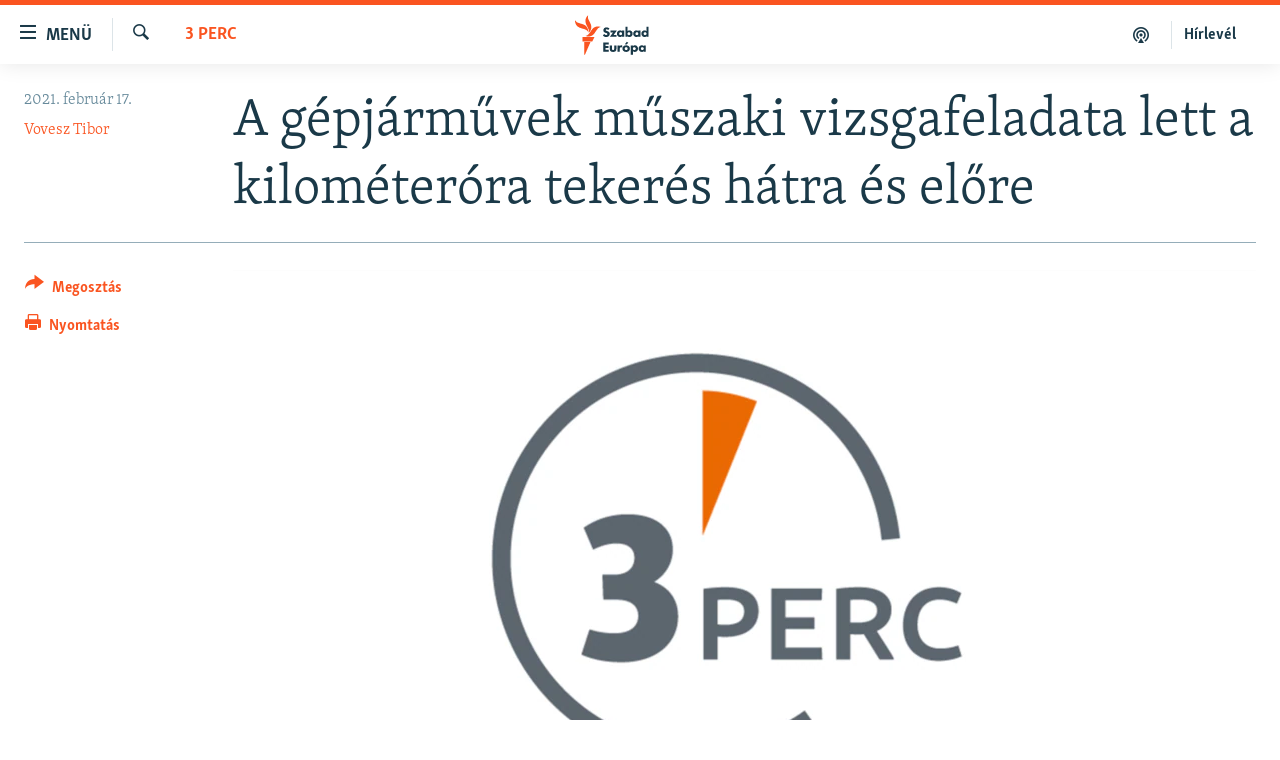

--- FILE ---
content_type: text/html; charset=utf-8
request_url: https://www.szabadeuropa.hu/a/31107305.html
body_size: 15453
content:

<!DOCTYPE html>
<html lang="hu" dir="ltr" class="no-js">
<head>
<link href="/Content/responsive/RFE/hu-HU/RFE-hu-HU.css?&amp;av=0.0.0.0&amp;cb=370" rel="stylesheet"/>
<script src="https://tags.szabadeuropa.hu/rferl-pangea/prod/utag.sync.js"></script> <script type='text/javascript' src='https://www.youtube.com/iframe_api' async></script>
<link rel="manifest" href="/manifest.json">
<script type="text/javascript">
//a general 'js' detection, must be on top level in <head>, due to CSS performance
document.documentElement.className = "js";
var cacheBuster = "370";
var appBaseUrl = "/";
var imgEnhancerBreakpoints = [0, 144, 256, 408, 650, 1023, 1597];
var isLoggingEnabled = false;
var isPreviewPage = false;
var isLivePreviewPage = false;
if (!isPreviewPage) {
window.RFE = window.RFE || {};
window.RFE.cacheEnabledByParam = window.location.href.indexOf('nocache=1') === -1;
const url = new URL(window.location.href);
const params = new URLSearchParams(url.search);
// Remove the 'nocache' parameter
params.delete('nocache');
// Update the URL without the 'nocache' parameter
url.search = params.toString();
window.history.replaceState(null, '', url.toString());
} else {
window.addEventListener('load', function() {
const links = window.document.links;
for (let i = 0; i < links.length; i++) {
links[i].href = '#';
links[i].target = '_self';
}
})
}
var pwaEnabled = false;
var swCacheDisabled;
</script>
<meta charset="utf-8" />
<title>A g&#233;pj&#225;rművek műszaki vizsgafeladata lett a kilom&#233;ter&#243;ra teker&#233;s h&#225;tra &#233;s előre</title>
<meta name="description" content="A legfontosabb h&#237;reink szerda reggel:&#160;kilom&#233;ter&#243;ra teker&#233;s h&#225;tra &#233;s előre, a kartellek okozta vesztes&#233;gre figyelmeztet az EU, „mikor ker&#252;l&#246;k sorra?” – olt&#225;si kalkul&#225;tort fejlesztett egy magyar doktorandusz." />
<meta name="keywords" content="3 perc" />
<meta name="viewport" content="width=device-width, initial-scale=1.0" />
<meta http-equiv="X-UA-Compatible" content="IE=edge" />
<meta name="robots" content="max-image-preview:large">
<link href="https://www.szabadeuropa.hu/a/31107305.html" rel="canonical" />
<meta name="apple-mobile-web-app-title" content="Szabad Eur&#243;pa" />
<meta name="apple-mobile-web-app-status-bar-style" content="black" />
<meta name="apple-itunes-app" content="app-id=1520010071, app-argument=//31107305.ltr" />
<meta content="A gépjárművek műszaki vizsgafeladata lett a kilométeróra tekerés hátra és előre" property="og:title" />
<meta content="A legfontosabb híreink szerda reggel: kilométeróra tekerés hátra és előre, a kartellek okozta veszteségre figyelmeztet az EU, „mikor kerülök sorra?” – oltási kalkulátort fejlesztett egy magyar doktorandusz." property="og:description" />
<meta content="article" property="og:type" />
<meta content="https://www.szabadeuropa.hu/a/31107305.html" property="og:url" />
<meta content="Szabad Európa" property="og:site_name" />
<meta content="https://gdb.rferl.org/c7729bca-adc9-4280-8f48-5519e719901b_w1200_h630.png" property="og:image" />
<meta content="1200" property="og:image:width" />
<meta content="630" property="og:image:height" />
<meta content="568280086670706" property="fb:app_id" />
<meta content="Vovesz Tibor" name="Author" />
<meta content="summary_large_image" name="twitter:card" />
<meta content="@SomeAccount" name="twitter:site" />
<meta content="https://gdb.rferl.org/c7729bca-adc9-4280-8f48-5519e719901b_w1200_h630.png" name="twitter:image" />
<meta content="A gépjárművek műszaki vizsgafeladata lett a kilométeróra tekerés hátra és előre" name="twitter:title" />
<meta content="A legfontosabb híreink szerda reggel: kilométeróra tekerés hátra és előre, a kartellek okozta veszteségre figyelmeztet az EU, „mikor kerülök sorra?” – oltási kalkulátort fejlesztett egy magyar doktorandusz." name="twitter:description" />
<link rel="amphtml" href="https://www.szabadeuropa.hu/amp/31107305.html" />
<script type="application/ld+json">{"articleSection":"3 perc","isAccessibleForFree":true,"headline":"A gépjárművek műszaki vizsgafeladata lett a kilométeróra tekerés hátra és előre","inLanguage":"hu-HU","keywords":"3 perc","author":{"@type":"Person","url":"https://www.szabadeuropa.hu/author/vovesz-tibor/oovuqt","description":"Vovesz Tibor igazgató, a Szabad Európa budapesti irodájának vezetője. Több mint két évtizede dolgozik magyar és nemzetközi szerkesztőségekben, kereskedelmi és közszolgálati médiumokban. Egyebek mellett a Danubius Rádió, a Magyar Rádió és az Euronews munkatársa is volt.","image":{"@type":"ImageObject","url":"https://gdb.rferl.org/fc1ba05c-ea38-46c6-91f9-375c59e408bd.jpg"},"name":"Vovesz Tibor"},"datePublished":"2021-02-17 09:16:13Z","dateModified":"2021-02-17 09:21:19Z","publisher":{"logo":{"width":512,"height":220,"@type":"ImageObject","url":"https://www.szabadeuropa.hu/Content/responsive/RFE/hu-HU/img/logo.png"},"@type":"NewsMediaOrganization","url":"https://www.szabadeuropa.hu","sameAs":["https://www.youtube.com/channel/UC4Ww_E7ZzGu0-ViqB1THVAw","https://www.facebook.com/szabadeuropahu","https://www.instagram.com/szabadeuropa"],"name":"Szabad Európa","alternateName":"Szabad Európa"},"@context":"https://schema.org","@type":"NewsArticle","mainEntityOfPage":"https://www.szabadeuropa.hu/a/31107305.html","url":"https://www.szabadeuropa.hu/a/31107305.html","description":"A legfontosabb híreink szerda reggel: kilométeróra tekerés hátra és előre, a kartellek okozta veszteségre figyelmeztet az EU, „mikor kerülök sorra?” – oltási kalkulátort fejlesztett egy magyar doktorandusz.","image":{"width":1080,"height":608,"@type":"ImageObject","url":"https://gdb.rferl.org/c7729bca-adc9-4280-8f48-5519e719901b_w1080_h608.png"},"name":"A gépjárművek műszaki vizsgafeladata lett a kilométeróra tekerés hátra és előre"}</script>
<script src="/Scripts/responsive/infographics.b?v=dVbZ-Cza7s4UoO3BqYSZdbxQZVF4BOLP5EfYDs4kqEo1&amp;av=0.0.0.0&amp;cb=370"></script>
<script src="/Scripts/responsive/loader.b?v=Q26XNwrL6vJYKjqFQRDnx01Lk2pi1mRsuLEaVKMsvpA1&amp;av=0.0.0.0&amp;cb=370"></script>
<link rel="icon" type="image/svg+xml" href="/Content/responsive/RFE/img/webApp/favicon.svg" />
<link rel="alternate icon" href="/Content/responsive/RFE/img/webApp/favicon.ico" />
<link rel="mask-icon" color="#ea6903" href="/Content/responsive/RFE/img/webApp/favicon_safari.svg" />
<link rel="apple-touch-icon" sizes="152x152" href="/Content/responsive/RFE/img/webApp/ico-152x152.png" />
<link rel="apple-touch-icon" sizes="144x144" href="/Content/responsive/RFE/img/webApp/ico-144x144.png" />
<link rel="apple-touch-icon" sizes="114x114" href="/Content/responsive/RFE/img/webApp/ico-114x114.png" />
<link rel="apple-touch-icon" sizes="72x72" href="/Content/responsive/RFE/img/webApp/ico-72x72.png" />
<link rel="apple-touch-icon-precomposed" href="/Content/responsive/RFE/img/webApp/ico-57x57.png" />
<link rel="icon" sizes="192x192" href="/Content/responsive/RFE/img/webApp/ico-192x192.png" />
<link rel="icon" sizes="128x128" href="/Content/responsive/RFE/img/webApp/ico-128x128.png" />
<meta name="msapplication-TileColor" content="#ffffff" />
<meta name="msapplication-TileImage" content="/Content/responsive/RFE/img/webApp/ico-144x144.png" />
<link rel="preload" href="/Content/responsive/fonts/Skolar-Lt_LatnCyrl_v2.4.woff" type="font/woff" as="font" crossorigin="anonymous" />
<link rel="alternate" type="application/rss+xml" title="RFE/RL - Top Stories [RSS]" href="/api/" />
<link rel="sitemap" type="application/rss+xml" href="/sitemap.xml" />
</head>
<body class=" nav-no-loaded cc_theme pg-article print-lay-article js-category-to-nav nojs-images ">
<script type="text/javascript" >
var analyticsData = {url:"https://www.szabadeuropa.hu/a/31107305.html",property_id:"499",article_uid:"31107305",page_title:"A gépjárművek műszaki vizsgafeladata lett a kilométeróra tekerés hátra és előre",page_type:"article",content_type:"article",subcontent_type:"article",last_modified:"2021-02-17 09:21:19Z",pub_datetime:"2021-02-17 09:16:13Z",pub_year:"2021",pub_month:"02",pub_day:"17",pub_hour:"09",pub_weekday:"Wednesday",section:"3 perc",english_section:"three-minutes-newsletter",byline:"Vovesz Tibor",categories:"three-minutes-newsletter",domain:"www.szabadeuropa.hu",language:"Hungarian",language_service:"RFERL Hungarian",platform:"web",copied:"no",copied_article:"",copied_title:"",runs_js:"Yes",cms_release:"8.44.0.0.370",enviro_type:"prod",slug:"",entity:"RFE",short_language_service:"HU",platform_short:"W",page_name:"A gépjárművek műszaki vizsgafeladata lett a kilométeróra tekerés hátra és előre"};
</script>
<noscript><iframe src="https://www.googletagmanager.com/ns.html?id=GTM-WXZBPZ" height="0" width="0" style="display:none;visibility:hidden"></iframe></noscript><script type="text/javascript" data-cookiecategory="analytics">
var gtmEventObject = Object.assign({}, analyticsData, {event: 'page_meta_ready'});window.dataLayer = window.dataLayer || [];window.dataLayer.push(gtmEventObject);
if (top.location === self.location) { //if not inside of an IFrame
var renderGtm = "true";
if (renderGtm === "true") {
(function(w,d,s,l,i){w[l]=w[l]||[];w[l].push({'gtm.start':new Date().getTime(),event:'gtm.js'});var f=d.getElementsByTagName(s)[0],j=d.createElement(s),dl=l!='dataLayer'?'&l='+l:'';j.async=true;j.src='//www.googletagmanager.com/gtm.js?id='+i+dl;f.parentNode.insertBefore(j,f);})(window,document,'script','dataLayer','GTM-WXZBPZ');
}
}
</script>
<!--Analytics tag js version start-->
<script type="text/javascript" data-cookiecategory="analytics">
var utag_data = Object.assign({}, analyticsData, {});
if(typeof(TealiumTagFrom)==='function' && typeof(TealiumTagSearchKeyword)==='function') {
var utag_from=TealiumTagFrom();var utag_searchKeyword=TealiumTagSearchKeyword();
if(utag_searchKeyword!=null && utag_searchKeyword!=='' && utag_data["search_keyword"]==null) utag_data["search_keyword"]=utag_searchKeyword;if(utag_from!=null && utag_from!=='') utag_data["from"]=TealiumTagFrom();}
if(window.top!== window.self&&utag_data.page_type==="snippet"){utag_data.page_type = 'iframe';}
try{if(window.top!==window.self&&window.self.location.hostname===window.top.location.hostname){utag_data.platform = 'self-embed';utag_data.platform_short = 'se';}}catch(e){if(window.top!==window.self&&window.self.location.search.includes("platformType=self-embed")){utag_data.platform = 'cross-promo';utag_data.platform_short = 'cp';}}
(function(a,b,c,d){ a="https://tags.szabadeuropa.hu/rferl-pangea/prod/utag.js"; b=document;c="script";d=b.createElement(c);d.src=a;d.type="text/java"+c;d.async=true; a=b.getElementsByTagName(c)[0];a.parentNode.insertBefore(d,a); })();
</script>
<!--Analytics tag js version end-->
<!-- Analytics tag management NoScript -->
<noscript>
<img style="position: absolute; border: none;" src="https://ssc.szabadeuropa.hu/b/ss/bbgprod,bbgentityrferl/1/G.4--NS/1801244156?pageName=rfe%3ahu%3aw%3aarticle%3aa%20g%c3%a9pj%c3%a1rm%c5%b1vek%20m%c5%b1szaki%20vizsgafeladata%20lett%20a%20kilom%c3%a9ter%c3%b3ra%20teker%c3%a9s%20h%c3%a1tra%20%c3%a9s%20el%c5%91re&amp;c6=a%20g%c3%a9pj%c3%a1rm%c5%b1vek%20m%c5%b1szaki%20vizsgafeladata%20lett%20a%20kilom%c3%a9ter%c3%b3ra%20teker%c3%a9s%20h%c3%a1tra%20%c3%a9s%20el%c5%91re&amp;v36=8.44.0.0.370&amp;v6=D=c6&amp;g=https%3a%2f%2fwww.szabadeuropa.hu%2fa%2f31107305.html&amp;c1=D=g&amp;v1=D=g&amp;events=event1,event52&amp;c16=rferl%20hungarian&amp;v16=D=c16&amp;c5=three-minutes-newsletter&amp;v5=D=c5&amp;ch=3%20perc&amp;c15=hungarian&amp;v15=D=c15&amp;c4=article&amp;v4=D=c4&amp;c14=31107305&amp;v14=D=c14&amp;v20=no&amp;c17=web&amp;v17=D=c17&amp;mcorgid=518abc7455e462b97f000101%40adobeorg&amp;server=www.szabadeuropa.hu&amp;pageType=D=c4&amp;ns=bbg&amp;v29=D=server&amp;v25=rfe&amp;v30=499&amp;v105=D=User-Agent " alt="analytics" width="1" height="1" /></noscript>
<!-- End of Analytics tag management NoScript -->
<!--*** Accessibility links - For ScreenReaders only ***-->
<section>
<div class="sr-only">
<h2>Akad&#225;lymentes m&#243;d</h2>
<ul>
<li><a href="#content" data-disable-smooth-scroll="1">Ugr&#225;s a fő oldalra</a></li>
<li><a href="#navigation" data-disable-smooth-scroll="1">Ugr&#225;s a tartalomjegyz&#233;kre</a></li>
<li><a href="#txtHeaderSearch" data-disable-smooth-scroll="1">Ugr&#225;s a keres&#233;sre</a></li>
</ul>
</div>
</section>
<div dir="ltr">
<div id="page">
<aside>
<div class="c-lightbox overlay-modal">
<div class="c-lightbox__intro">
<h2 class="c-lightbox__intro-title"></h2>
<button class="btn btn--rounded c-lightbox__btn c-lightbox__intro-next" title="K&#246;vetkező">
<span class="ico ico--rounded ico-chevron-forward"></span>
<span class="sr-only">K&#246;vetkező</span>
</button>
</div>
<div class="c-lightbox__nav">
<button class="btn btn--rounded c-lightbox__btn c-lightbox__btn--close" title="Bez&#225;r&#225;s">
<span class="ico ico--rounded ico-close"></span>
<span class="sr-only">Bez&#225;r&#225;s</span>
</button>
<button class="btn btn--rounded c-lightbox__btn c-lightbox__btn--prev" title="Előző">
<span class="ico ico--rounded ico-chevron-backward"></span>
<span class="sr-only">Előző</span>
</button>
<button class="btn btn--rounded c-lightbox__btn c-lightbox__btn--next" title="K&#246;vetkező">
<span class="ico ico--rounded ico-chevron-forward"></span>
<span class="sr-only">K&#246;vetkező</span>
</button>
</div>
<div class="c-lightbox__content-wrap">
<figure class="c-lightbox__content">
<span class="c-spinner c-spinner--lightbox">
<img src="/Content/responsive/img/player-spinner.png"
alt="please wait"
title="please wait" />
</span>
<div class="c-lightbox__img">
<div class="thumb">
<img src="" alt="" />
</div>
</div>
<figcaption>
<div class="c-lightbox__info c-lightbox__info--foot">
<span class="c-lightbox__counter"></span>
<span class="caption c-lightbox__caption"></span>
</div>
</figcaption>
</figure>
</div>
<div class="hidden">
<div class="content-advisory__box content-advisory__box--lightbox">
<span class="content-advisory__box-text">A k&#233;p a nyugalom megzavar&#225;s&#225;ra alkalmas.</span>
<button class="btn btn--transparent content-advisory__box-btn m-t-md" value="text" type="button">
<span class="btn__text">
Megn&#233;zem.
</span>
</button>
</div>
</div>
</div>
<div class="print-dialogue">
<div class="container">
<h3 class="print-dialogue__title section-head">Print Options:</h3>
<div class="print-dialogue__opts">
<ul class="print-dialogue__opt-group">
<li class="form__group form__group--checkbox">
<input class="form__check " id="checkboxImages" name="checkboxImages" type="checkbox" checked="checked" />
<label for="checkboxImages" class="form__label m-t-md">Images</label>
</li>
<li class="form__group form__group--checkbox">
<input class="form__check " id="checkboxMultimedia" name="checkboxMultimedia" type="checkbox" checked="checked" />
<label for="checkboxMultimedia" class="form__label m-t-md">Multimedia</label>
</li>
</ul>
<ul class="print-dialogue__opt-group">
<li class="form__group form__group--checkbox">
<input class="form__check " id="checkboxEmbedded" name="checkboxEmbedded" type="checkbox" checked="checked" />
<label for="checkboxEmbedded" class="form__label m-t-md">Embedded Content</label>
</li>
<li class="form__group form__group--checkbox">
<input class="form__check " id="checkboxComments" name="checkboxComments" type="checkbox" />
<label for="checkboxComments" class="form__label m-t-md"> Comments</label>
</li>
</ul>
</div>
<div class="print-dialogue__buttons">
<button class="btn btn--secondary close-button" type="button" title="Megszak&#237;t&#225;s">
<span class="btn__text ">Megszak&#237;t&#225;s</span>
</button>
<button class="btn btn-cust-print m-l-sm" type="button" title="Nyomtat&#225;s">
<span class="btn__text ">Nyomtat&#225;s</span>
</button>
</div>
</div>
</div>
<div class="ctc-message pos-fix">
<div class="ctc-message__inner">A hivatkoz&#225;s a v&#225;g&#243;lapra m&#225;solva</div>
</div>
</aside>
<div class="hdr-20 hdr-20--big">
<div class="hdr-20__inner">
<div class="hdr-20__max pos-rel">
<div class="hdr-20__side hdr-20__side--primary d-flex">
<label data-for="main-menu-ctrl" data-switcher-trigger="true" data-switch-target="main-menu-ctrl" class="burger hdr-trigger pos-rel trans-trigger" data-trans-evt="click" data-trans-id="menu">
<span class="ico ico-close hdr-trigger__ico hdr-trigger__ico--close burger__ico burger__ico--close"></span>
<span class="ico ico-menu hdr-trigger__ico hdr-trigger__ico--open burger__ico burger__ico--open"></span>
<span class="burger__label">Men&#252;</span>
</label>
<div class="menu-pnl pos-fix trans-target" data-switch-target="main-menu-ctrl" data-trans-id="menu">
<div class="menu-pnl__inner">
<nav class="main-nav menu-pnl__item menu-pnl__item--first">
<ul class="main-nav__list accordeon" data-analytics-tales="false" data-promo-name="link" data-location-name="nav,secnav">
<li class="main-nav__item">
<a class="main-nav__item-name main-nav__item-name--link" href="/Napirenden_cikkek" title="Napirenden" data-item-name="top-stories" >Napirenden</a>
</li>
<li class="main-nav__item">
<a class="main-nav__item-name main-nav__item-name--link" href="/Aktualis" title="Aktu&#225;lis" data-item-name="news" >Aktu&#225;lis</a>
</li>
<li class="main-nav__item">
<a class="main-nav__item-name main-nav__item-name--link" href="/z/22211" title="Podcastok" data-item-name="podcasts" >Podcastok</a>
</li>
<li class="main-nav__item">
<a class="main-nav__item-name main-nav__item-name--link" href="/Videok" title="Vide&#243;k" data-item-name="videos" >Vide&#243;k</a>
</li>
<li class="main-nav__item">
<a class="main-nav__item-name main-nav__item-name--link" href="/z/23148" title="Elemző" data-item-name="news-analyses" >Elemző</a>
</li>
<li class="main-nav__item">
<a class="main-nav__item-name main-nav__item-name--link" href="/z/23698" title="NER15" data-item-name="fidesz-on-power-15-years" >NER15</a>
</li>
<li class="main-nav__item">
<a class="main-nav__item-name main-nav__item-name--link" href="/z/22793" title="Szabadon" data-item-name="free-voice-videos" >Szabadon</a>
</li>
<li class="main-nav__item">
<a class="main-nav__item-name main-nav__item-name--link" href="/z/22188" title="T&#225;rsadalom" data-item-name="society" >T&#225;rsadalom</a>
</li>
<li class="main-nav__item">
<a class="main-nav__item-name main-nav__item-name--link" href="/z/22190" title="Demokr&#225;cia" data-item-name="democracy" >Demokr&#225;cia</a>
</li>
<li class="main-nav__item">
<a class="main-nav__item-name main-nav__item-name--link" href="/z/22210" title="A p&#233;nz nyom&#225;ban" data-item-name="economy-and-corruption" >A p&#233;nz nyom&#225;ban</a>
</li>
<li class="main-nav__item">
<a class="main-nav__item-name main-nav__item-name--link" href="/Europai_Unio" title="Eur&#243;pai Uni&#243;" data-item-name="european-union" >Eur&#243;pai Uni&#243;</a>
</li>
<li class="main-nav__item">
<a class="main-nav__item-name main-nav__item-name--link" href="/z/22282" title="Vil&#225;g" data-item-name="worldnews" >Vil&#225;g</a>
</li>
<li class="main-nav__item">
<a class="main-nav__item-name main-nav__item-name--link" href="/z/22236" title="Kl&#237;mav&#225;ltoz&#225;s" data-item-name="climate-change" >Kl&#237;mav&#225;ltoz&#225;s</a>
</li>
<li class="main-nav__item">
<a class="main-nav__item-name main-nav__item-name--link" href="/z/22192" title="A m&#250;lt tanuls&#225;gai" data-item-name="history" >A m&#250;lt tanuls&#225;gai</a>
</li>
</ul>
</nav>
<div class="menu-pnl__item menu-pnl__item--social">
<h5 class="menu-pnl__sub-head">K&#246;vessen minket!</h5>
<a href="https://www.facebook.com/szabadeuropahu" title="K&#246;vessen benn&#252;nket a Facebookon!" data-analytics-text="follow_on_facebook" class="btn btn--rounded btn--social-inverted menu-pnl__btn js-social-btn btn-facebook" target="_blank" rel="noopener">
<span class="ico ico-facebook-alt ico--rounded"></span>
</a>
<a href="https://www.instagram.com/szabadeuropa" title="K&#246;vessen minket az Instagramon" data-analytics-text="follow_on_instagram" class="btn btn--rounded btn--social-inverted menu-pnl__btn js-social-btn btn-instagram" target="_blank" rel="noopener">
<span class="ico ico-instagram ico--rounded"></span>
</a>
<a href="https://www.youtube.com/channel/UC4Ww_E7ZzGu0-ViqB1THVAw" title="K&#246;vessen benn&#252;nket a YouTube-on!" data-analytics-text="follow_on_youtube" class="btn btn--rounded btn--social-inverted menu-pnl__btn js-social-btn btn-youtube" target="_blank" rel="noopener">
<span class="ico ico-youtube ico--rounded"></span>
</a>
</div>
<div class="menu-pnl__item">
<a href="/navigation/allsites" class="menu-pnl__item-link">
<span class="ico ico-languages "></span>
Valamennyi RFE/RL weboldal
</a>
</div>
</div>
</div>
<label data-for="top-search-ctrl" data-switcher-trigger="true" data-switch-target="top-search-ctrl" class="top-srch-trigger hdr-trigger">
<span class="ico ico-close hdr-trigger__ico hdr-trigger__ico--close top-srch-trigger__ico top-srch-trigger__ico--close"></span>
<span class="ico ico-search hdr-trigger__ico hdr-trigger__ico--open top-srch-trigger__ico top-srch-trigger__ico--open"></span>
</label>
<div class="srch-top srch-top--in-header" data-switch-target="top-search-ctrl">
<div class="container">
<form action="/s" class="srch-top__form srch-top__form--in-header" id="form-topSearchHeader" method="get" role="search"><label for="txtHeaderSearch" class="sr-only">Keres&#233;s</label>
<input type="text" id="txtHeaderSearch" name="k" placeholder="Keres&#233;s" accesskey="s" value="" class="srch-top__input analyticstag-event" onkeydown="if (event.keyCode === 13) { FireAnalyticsTagEventOnSearch('search', $dom.get('#txtHeaderSearch')[0].value) }" />
<button title="Keres&#233;s" type="submit" class="btn btn--top-srch analyticstag-event" onclick="FireAnalyticsTagEventOnSearch('search', $dom.get('#txtHeaderSearch')[0].value) ">
<span class="ico ico-search"></span>
</button></form>
</div>
</div>
<a href="/" class="main-logo-link">
<img src="/Content/responsive/RFE/hu-HU/img/logo-compact.svg" class="main-logo main-logo--comp" alt="site logo">
<img src="/Content/responsive/RFE/hu-HU/img/logo.svg" class="main-logo main-logo--big" alt="site logo">
</a>
</div>
<div class="hdr-20__side hdr-20__side--secondary d-flex">
<a href="/Subscribe" title="H&#237;rlev&#233;l" class="hdr-20__secondary-item hdr-20__secondary-item--lang" data-item-name="satellite">
H&#237;rlev&#233;l
</a>
<a href="https://www.szabadeuropa.hu/z/22211" title="Podcastok" class="hdr-20__secondary-item" data-item-name="podcast">
<span class="ico ico-podcast hdr-20__secondary-icon"></span>
</a>
<a href="/s" title="Keres&#233;s" class="hdr-20__secondary-item hdr-20__secondary-item--search" data-item-name="search">
<span class="ico ico-search hdr-20__secondary-icon hdr-20__secondary-icon--search"></span>
</a>
<div class="srch-bottom">
<form action="/s" class="srch-bottom__form d-flex" id="form-bottomSearch" method="get" role="search"><label for="txtSearch" class="sr-only">Keres&#233;s</label>
<input type="search" id="txtSearch" name="k" placeholder="Keres&#233;s" accesskey="s" value="" class="srch-bottom__input analyticstag-event" onkeydown="if (event.keyCode === 13) { FireAnalyticsTagEventOnSearch('search', $dom.get('#txtSearch')[0].value) }" />
<button title="Keres&#233;s" type="submit" class="btn btn--bottom-srch analyticstag-event" onclick="FireAnalyticsTagEventOnSearch('search', $dom.get('#txtSearch')[0].value) ">
<span class="ico ico-search"></span>
</button></form>
</div>
</div>
<img src="/Content/responsive/RFE/hu-HU/img/logo-print.gif" class="logo-print" alt="site logo">
<img src="/Content/responsive/RFE/hu-HU/img/logo-print_color.png" class="logo-print logo-print--color" alt="site logo">
</div>
</div>
</div>
<script>
if (document.body.className.indexOf('pg-home') > -1) {
var nav2In = document.querySelector('.hdr-20__inner');
var nav2Sec = document.querySelector('.hdr-20__side--secondary');
var secStyle = window.getComputedStyle(nav2Sec);
if (nav2In && window.pageYOffset < 150 && secStyle['position'] !== 'fixed') {
nav2In.classList.add('hdr-20__inner--big')
}
}
</script>
<div class="c-hlights c-hlights--breaking c-hlights--no-item" data-hlight-display="mobile,desktop">
<div class="c-hlights__wrap container p-0">
<div class="c-hlights__nav">
<a role="button" href="#" title="Előző">
<span class="ico ico-chevron-backward m-0"></span>
<span class="sr-only">Előző</span>
</a>
<a role="button" href="#" title="K&#246;vetkező">
<span class="ico ico-chevron-forward m-0"></span>
<span class="sr-only">K&#246;vetkező</span>
</a>
</div>
<span class="c-hlights__label">
<span class="">A legfrissebb h&#237;rek</span>
<span class="switcher-trigger">
<label data-for="more-less-1" data-switcher-trigger="true" class="switcher-trigger__label switcher-trigger__label--more p-b-0" title="R&#233;szletek megjelen&#237;t&#233;se">
<span class="ico ico-chevron-down"></span>
</label>
<label data-for="more-less-1" data-switcher-trigger="true" class="switcher-trigger__label switcher-trigger__label--less p-b-0" title="A r&#233;szletek elrejt&#233;se">
<span class="ico ico-chevron-up"></span>
</label>
</span>
</span>
<ul class="c-hlights__items switcher-target" data-switch-target="more-less-1">
</ul>
</div>
</div> <div id="content">
<main class="container">
<div class="hdr-container">
<div class="row">
<div class="col-category col-xs-12 col-md-2 pull-left"> <div class="category js-category">
<a class="" href="/z/22234">3 perc</a> </div>
</div><div class="col-title col-xs-12 col-md-10 pull-right"> <h1 class="title pg-title">
A g&#233;pj&#225;rművek műszaki vizsgafeladata lett a kilom&#233;ter&#243;ra teker&#233;s h&#225;tra &#233;s előre
</h1>
</div><div class="col-publishing-details col-xs-12 col-sm-12 col-md-2 pull-left"> <div class="publishing-details ">
<div class="published">
<span class="date" >
<time pubdate="pubdate" datetime="2021-02-17T10:16:13+01:00">
2021. febru&#225;r 17.
</time>
</span>
</div>
<div class="links">
<ul class="links__list links__list--column">
<li class="links__item">
<a class="links__item-link" href="/author/vovesz-tibor/oovuqt" title="Vovesz Tibor">Vovesz Tibor</a>
</li>
</ul>
</div>
</div>
</div><div class="col-lg-12 separator"> <div class="separator">
<hr class="title-line" />
</div>
</div><div class="col-multimedia col-xs-12 col-md-10 pull-right"> <div class="cover-media">
<figure class="media-image js-media-expand">
<div class="img-wrap">
<div class="thumb thumb16_9">
<img src="https://gdb.rferl.org/c7729bca-adc9-4280-8f48-5519e719901b_w250_r1_s.png" alt="3 Perce Logo - use this for frontpage pls" />
</div>
</div>
<figcaption>
<span class="caption">3 Perce Logo - use this for frontpage pls</span>
</figcaption>
</figure>
</div>
</div><div class="col-xs-12 col-md-2 pull-left article-share pos-rel"> <div class="share--box">
<div class="sticky-share-container" style="display:none">
<div class="container">
<a href="https://www.szabadeuropa.hu" id="logo-sticky-share">&nbsp;</a>
<div class="pg-title pg-title--sticky-share">
A g&#233;pj&#225;rművek műszaki vizsgafeladata lett a kilom&#233;ter&#243;ra teker&#233;s h&#225;tra &#233;s előre
</div>
<div class="sticked-nav-actions">
<!--This part is for sticky navigation display-->
<p class="buttons link-content-sharing p-0 ">
<button class="btn btn--link btn-content-sharing p-t-0 " id="btnContentSharing" value="text" role="Button" type="" title="Tov&#225;bbi megoszt&#225;si lehetős&#233;gek">
<span class="ico ico-share ico--l"></span>
<span class="btn__text ">
Megoszt&#225;s
</span>
</button>
</p>
<aside class="content-sharing js-content-sharing js-content-sharing--apply-sticky content-sharing--sticky"
role="complementary"
data-share-url="https://www.szabadeuropa.hu/a/31107305.html" data-share-title="A g&#233;pj&#225;rművek műszaki vizsgafeladata lett a kilom&#233;ter&#243;ra teker&#233;s h&#225;tra &#233;s előre" data-share-text="A legfontosabb h&#237;reink szerda reggel:&#160;kilom&#233;ter&#243;ra teker&#233;s h&#225;tra &#233;s előre, a kartellek okozta vesztes&#233;gre figyelmeztet az EU, „mikor ker&#252;l&#246;k sorra?” – olt&#225;si kalkul&#225;tort fejlesztett egy magyar doktorandusz.">
<div class="content-sharing__popover">
<h6 class="content-sharing__title">Megoszt&#225;s</h6>
<button href="#close" id="btnCloseSharing" class="btn btn--text-like content-sharing__close-btn">
<span class="ico ico-close ico--l"></span>
</button>
<ul class="content-sharing__list">
<li class="content-sharing__item">
<div class="ctc ">
<input type="text" class="ctc__input" readonly="readonly">
<a href="" js-href="https://www.szabadeuropa.hu/a/31107305.html" class="content-sharing__link ctc__button">
<span class="ico ico-copy-link ico--rounded ico--s"></span>
<span class="content-sharing__link-text">Hivatkoz&#225;s m&#225;sol&#225;sa</span>
</a>
</div>
</li>
<li class="content-sharing__item">
<a href="https://facebook.com/sharer.php?u=https%3a%2f%2fwww.szabadeuropa.hu%2fa%2f31107305.html"
data-analytics-text="share_on_facebook"
title="Facebook" target="_blank"
class="content-sharing__link js-social-btn">
<span class="ico ico-facebook ico--rounded ico--s"></span>
<span class="content-sharing__link-text">Facebook</span>
</a>
</li>
<li class="content-sharing__item">
<a href="https://twitter.com/share?url=https%3a%2f%2fwww.szabadeuropa.hu%2fa%2f31107305.html&amp;text=A+g%c3%a9pj%c3%a1rm%c5%b1vek+m%c5%b1szaki+vizsgafeladata+lett+a+kilom%c3%a9ter%c3%b3ra+teker%c3%a9s+h%c3%a1tra+%c3%a9s+el%c5%91re"
data-analytics-text="share_on_twitter"
title="X (Twitter)" target="_blank"
class="content-sharing__link js-social-btn">
<span class="ico ico-twitter ico--rounded ico--s"></span>
<span class="content-sharing__link-text">X (Twitter)</span>
</a>
</li>
<li class="content-sharing__item">
<a href="https://www.linkedin.com/shareArticle?mini=true&amp;url=https%3a%2f%2fwww.szabadeuropa.hu%2fa%2f31107305.html&amp;title=A g&#233;pj&#225;rművek műszaki vizsgafeladata lett a kilom&#233;ter&#243;ra teker&#233;s h&#225;tra &#233;s előre"
data-analytics-text="share_on_linkedIn"
title="LinkedIn" target="_blank"
class="content-sharing__link js-social-btn">
<span class="ico ico-linkedin ico--rounded ico--s"></span>
<span class="content-sharing__link-text">LinkedIn</span>
</a>
</li>
<li class="content-sharing__item">
<a href="mailto:?body=https%3a%2f%2fwww.szabadeuropa.hu%2fa%2f31107305.html&amp;subject=A g&#233;pj&#225;rművek műszaki vizsgafeladata lett a kilom&#233;ter&#243;ra teker&#233;s h&#225;tra &#233;s előre"
title="Email"
class="content-sharing__link ">
<span class="ico ico-email ico--rounded ico--s"></span>
<span class="content-sharing__link-text">Email</span>
</a>
</li>
</ul>
</div>
</aside>
</div>
</div>
</div>
<div class="links">
<p class="buttons link-content-sharing p-0 ">
<button class="btn btn--link btn-content-sharing p-t-0 " id="btnContentSharing" value="text" role="Button" type="" title="Tov&#225;bbi megoszt&#225;si lehetős&#233;gek">
<span class="ico ico-share ico--l"></span>
<span class="btn__text ">
Megoszt&#225;s
</span>
</button>
</p>
<aside class="content-sharing js-content-sharing " role="complementary"
data-share-url="https://www.szabadeuropa.hu/a/31107305.html" data-share-title="A g&#233;pj&#225;rművek műszaki vizsgafeladata lett a kilom&#233;ter&#243;ra teker&#233;s h&#225;tra &#233;s előre" data-share-text="A legfontosabb h&#237;reink szerda reggel:&#160;kilom&#233;ter&#243;ra teker&#233;s h&#225;tra &#233;s előre, a kartellek okozta vesztes&#233;gre figyelmeztet az EU, „mikor ker&#252;l&#246;k sorra?” – olt&#225;si kalkul&#225;tort fejlesztett egy magyar doktorandusz.">
<div class="content-sharing__popover">
<h6 class="content-sharing__title">Megoszt&#225;s</h6>
<button href="#close" id="btnCloseSharing" class="btn btn--text-like content-sharing__close-btn">
<span class="ico ico-close ico--l"></span>
</button>
<ul class="content-sharing__list">
<li class="content-sharing__item">
<div class="ctc ">
<input type="text" class="ctc__input" readonly="readonly">
<a href="" js-href="https://www.szabadeuropa.hu/a/31107305.html" class="content-sharing__link ctc__button">
<span class="ico ico-copy-link ico--rounded ico--l"></span>
<span class="content-sharing__link-text">Hivatkoz&#225;s m&#225;sol&#225;sa</span>
</a>
</div>
</li>
<li class="content-sharing__item">
<a href="https://facebook.com/sharer.php?u=https%3a%2f%2fwww.szabadeuropa.hu%2fa%2f31107305.html"
data-analytics-text="share_on_facebook"
title="Facebook" target="_blank"
class="content-sharing__link js-social-btn">
<span class="ico ico-facebook ico--rounded ico--l"></span>
<span class="content-sharing__link-text">Facebook</span>
</a>
</li>
<li class="content-sharing__item">
<a href="https://twitter.com/share?url=https%3a%2f%2fwww.szabadeuropa.hu%2fa%2f31107305.html&amp;text=A+g%c3%a9pj%c3%a1rm%c5%b1vek+m%c5%b1szaki+vizsgafeladata+lett+a+kilom%c3%a9ter%c3%b3ra+teker%c3%a9s+h%c3%a1tra+%c3%a9s+el%c5%91re"
data-analytics-text="share_on_twitter"
title="X (Twitter)" target="_blank"
class="content-sharing__link js-social-btn">
<span class="ico ico-twitter ico--rounded ico--l"></span>
<span class="content-sharing__link-text">X (Twitter)</span>
</a>
</li>
<li class="content-sharing__item">
<a href="https://www.linkedin.com/shareArticle?mini=true&amp;url=https%3a%2f%2fwww.szabadeuropa.hu%2fa%2f31107305.html&amp;title=A g&#233;pj&#225;rművek műszaki vizsgafeladata lett a kilom&#233;ter&#243;ra teker&#233;s h&#225;tra &#233;s előre"
data-analytics-text="share_on_linkedIn"
title="LinkedIn" target="_blank"
class="content-sharing__link js-social-btn">
<span class="ico ico-linkedin ico--rounded ico--l"></span>
<span class="content-sharing__link-text">LinkedIn</span>
</a>
</li>
<li class="content-sharing__item">
<a href="mailto:?body=https%3a%2f%2fwww.szabadeuropa.hu%2fa%2f31107305.html&amp;subject=A g&#233;pj&#225;rművek műszaki vizsgafeladata lett a kilom&#233;ter&#243;ra teker&#233;s h&#225;tra &#233;s előre"
title="Email"
class="content-sharing__link ">
<span class="ico ico-email ico--rounded ico--l"></span>
<span class="content-sharing__link-text">Email</span>
</a>
</li>
</ul>
</div>
</aside>
<p class="link-print visible-md visible-lg buttons p-0">
<button class="btn btn--link btn-print p-t-0" onclick="if (typeof FireAnalyticsTagEvent === 'function') {FireAnalyticsTagEvent({ on_page_event: 'print_story' });}return false" title="(CTRL+P)">
<span class="ico ico-print"></span>
<span class="btn__text">Nyomtat&#225;s</span>
</button>
</p>
</div>
</div>
</div>
</div>
</div>
<div class="body-container">
<div class="row">
<div class="col-xs-12 col-sm-12 col-md-10 col-lg-10 pull-right">
<div class="row">
<div class="col-xs-12 col-sm-12 col-md-8 col-lg-8 pull-left bottom-offset content-offset">
<div id="article-content" class="content-floated-wrap fb-quotable">
<div class="wsw">
<p><strong>A legfontosabb híreink szerda reggel: kilométeróra tekerés hátra és előre, a kartellek okozta veszteségre figyelmeztet az EU, „mikor kerülök sorra?” – oltási kalkulátort fejlesztett egy magyar doktorandusz.</strong></p>
<p>„Nem tudjuk levizsgáztatni az autóját, mert nem stimmel a kilométeróra állása” – Péter (nevét megváltoztattuk) nem hitt a fülének, aki 2018-ban vásárolt egy akkor már 14 éves személygépkocsit. Az autót friss műszakival vette meg, de csak később derült ki, hogy <a class="wsw__a" href="https://www.szabadeuropa.hu/a/teljes-a-kaosz-a-visszatekert-kilometeroraju-autok-muszaki-vizsgaztatasa-korul/31104955.html">az előző tulajdonos visszatekerte a kilométerórát</a>. Az ilyen esetben egy 2018-as szabálynak kellene rendet vágnia, de a homályos fogalmazás miatt ahány vizsgaállomás, annyi szokás. Van, akit arra kényszerítettek, hogy tekerje előre az órát.</p>
<p>A közbeszerzések tisztaságára jellemzően az úgynevezett <a class="wsw__a" href="https://www.szabadeuropa.hu/a/kozbeszerzes-kartell-ellenorzes-gvh-hatosag/31105608.html">kartellek jelentik a legnagyobb veszélyt</a>. A gyanús közbeszerzési eljárások ellenőrzése kapcsán a Gazdasági Versenyhivatal a Közbeszerzési Hatóságra mutogat, a Közbeszerzési Hatóság pedig a GVH-ra. Az EU szerint rendszerszintű ellenőrzési problémák vannak nálunk, és ez igen komoly veszteséget jelent.</p>
<h2 class="wsw__h2">A vakcina már megjött Kínából, a papírokra még várni kell</h2>
<p>Nincs meg minden dokumentáció a kínai vakcinához. Az Országos Gyógyszerészeti Intézet már január végén engedélyezte az oltóanyagot, amit <a class="wsw__a" href="https://www.szabadeuropa.hu/a/vakcina-koronavirus-sinopharm-kina/31107086.html">most a Nemzeti Népegészségügyi Központnak kellene bevizsgálnia</a>, de sajtóértesülések szerint nincs meg minden ehhez szükséges irat. Eközben, mint mi is beszámoltunk róla, a tervezettnél korábban, már kedden megérkezett a Sinopharm vakcinájának első nagyobb szállítmánya Budapestre.</p><div data-owner-ct="Article" data-inline="False">
<div class="media-block also-read" >
<a href="/a/orban-viktor-parlament-vakcina-koronavirus-/31103783.html" target="_self" title="Orb&#225;n szerint amivel a Vajdas&#225;gban oltanak, az itthon is j&#243; lesz" class="img-wrap img-wrap--size-3 also-read__img">
<span class="thumb thumb16_9">
<noscript class="nojs-img">
<img src="https://gdb.rferl.org/5e9a83e5-1875-471b-b3cf-1dc1fa3b6669_w100_r1.jpg" alt="Orb&#225;n Viktor minisztereln&#246;k a Gazdas&#225;g &#250;jraind&#237;t&#225;s&#225;r&#243;l c&#237;mmel tartott napirend előtti felsz&#243;lal&#225;s&#225;hoz k&#233;sz&#252;l az Orsz&#225;ggyűl&#233;s idei első &#252;l&#233;s&#233;n 2021. febru&#225;r 15-&#233;n.">
</noscript>
<img data-src="https://gdb.rferl.org/5e9a83e5-1875-471b-b3cf-1dc1fa3b6669_w100_r1.jpg" alt="Orb&#225;n Viktor minisztereln&#246;k a Gazdas&#225;g &#250;jraind&#237;t&#225;s&#225;r&#243;l c&#237;mmel tartott napirend előtti felsz&#243;lal&#225;s&#225;hoz k&#233;sz&#252;l az Orsz&#225;ggyűl&#233;s idei első &#252;l&#233;s&#233;n 2021. febru&#225;r 15-&#233;n." />
</span>
</a>
<div class="media-block__content also-read__body also-read__body--h">
<a href="/a/orban-viktor-parlament-vakcina-koronavirus-/31103783.html" target="_self" title="Orb&#225;n szerint amivel a Vajdas&#225;gban oltanak, az itthon is j&#243; lesz">
<span class="also-read__text--label">
Ehhez kapcsol&#243;d&#243;an:
</span>
<h4 class="media-block__title media-block__title--size-3 also-read__text p-0">
Orb&#225;n szerint amivel a Vajdas&#225;gban oltanak, az itthon is j&#243; lesz
</h4>
</a>
</div>
</div>
</div>
<p>Oltási kalkulátort készített Pál Tibor, a Veronai Egyetem doktorandusza a megismerhető magyar adatok alapján. A program azt mutatja, meg, hogy a jelenlegi hazai oltási sebesség és kormányzati preferencialista mellett <a class="wsw__a" href="https://www.szabadeuropa.hu/a/oltaskalkulator-otlasi-sebesseg/31106126.html">nagyjából ki mikor kerülhet sorra</a>. Az így kapott időpont hitelessége erősen kétséges, hiszen egy matematikai modellt alkalmaz, viszont abban sok a gyakran változó elem. Ezekre is rákérdeztünk a kalkulátor egyik alkotójánál.</p>
<p>Még mindig <a class="wsw__a" href="https://www.szabadeuropa.hu/a/meg-mindig-1500-folott-a-napi-uj-fertozottek-szama-magyarorszagon-/31107184.html">1500 fölött a napi új fertőzöttek száma Magyarországon</a>. Szerda reggelre 1548 újabb magyar állampolgárnál mutatták ki az koronavírus-fertőzést , ezzel 391 170 főre nőtt a hazánkban beazonosított fertőzöttek száma. Az elmúlt egy napban elhunyt 94 beteg, így a járvány eddigi halálos áldozatainak száma mára megközelítette a 14 ezret (13 931 fő).</p><div class="clear"></div>
<div class="wsw__embed">
<figure class="media-gallery-embed overlay-wrap js-media-expand"
data-lbox-gallery="true"
data-lbox-gallery-url="/a/covid-korona-virus-kina/31095851.html">
<a href="https://www.szabadeuropa.hu/a/covid-korona-virus-kina/31095851.html" title="Mit gondolnak az eur&#243;paiak a koronav&#237;rus eredet&#233;ről?" class="img-wrap">
<span class="thumb thumb16_9">
<noscript class="nojs-img">
<img src="https://gdb.rferl.org/55db9207-7d45-4f9a-a86d-78d9d925205b_cx0_cy1_cw0_w250_r1_s.jpg" alt="Mit gondolnak az eur&#243;paiak a koronav&#237;rus eredet&#233;ről?">
</noscript>
<img data-src="https://gdb.rferl.org/55db9207-7d45-4f9a-a86d-78d9d925205b_cx0_cy1_cw0_w250_r1_s.jpg" alt="Mit gondolnak az eur&#243;paiak a koronav&#237;rus eredet&#233;ről?">
</span>
<span class="ico ico-infographic ico--media-type ico--xl"></span>
<span class="ico ico-infographic ico--media-expand ico--rounded"></span>
</a>
<figcaption class="d-flex flex-wrap overlay-content">
<span class="label label--media m-l-sm">Infografika:</span>
<h4 class="title title--media m-l-sm">Mit gondolnak az eur&#243;paiak a koronav&#237;rus eredet&#233;ről?</h4>
</figcaption>
<div class="hidden">
<div data-lbox-gallery-item-src="https://gdb.rferl.org/a3bfa1aa-7457-4582-bc46-8fd9f7742280_w1024_q10_s.jpg"
data-lbox-gallery-item-title="" data-lbox-gallery-item-advisory="false">
</div>
</div>
<div class="c-lightbox__intro-source">
<div class="c-lightbox__intro-content">
<div class="c-lightbox__intro-text">
</div>
<aside class="share js-share--expandable c-lightbox__sharing" role="complementary"
data-share-url="/a/covid-korona-virus-kina/31095851.html" data-share-title="" data-share-text="">
<ul class="share__list">
<li class="share__item">
<div class="ctc ">
<input type="text" class="ctc__input" readonly="readonly">
<a href="" js-href="/a/covid-korona-virus-kina/31095851.html" class="btn bg-transparent ctc__button">
<span class="ico ico-copy-link fs_xl "></span>
</a>
</div>
</li>
<li class="share__item">
<a href="https://facebook.com/sharer.php?u=%2fa%2fcovid-korona-virus-kina%2f31095851.html"
data-analytics-text="share_on_facebook"
title="Facebook" target="_blank"
class="btn bg-transparent js-social-btn">
<span class="ico ico-facebook fs_xl "></span>
</a>
</li>
<li class="share__item">
<a href="https://twitter.com/share?url=%2fa%2fcovid-korona-virus-kina%2f31095851.html&amp;text=Mit+gondolnak+az+eur%c3%b3paiak+a+koronav%c3%adrus+eredet%c3%a9r%c5%91l%3f"
data-analytics-text="share_on_twitter"
title="X (Twitter)" target="_blank"
class="btn bg-transparent js-social-btn">
<span class="ico ico-twitter fs_xl "></span>
</a>
</li>
<li class="share__item">
<a href="https://www.linkedin.com/shareArticle?mini=true&amp;url=%2fa%2fcovid-korona-virus-kina%2f31095851.html&amp;title=Mit gondolnak az eur&#243;paiak a koronav&#237;rus eredet&#233;ről?"
data-analytics-text="share_on_linkedIn"
title="LinkedIn" target="_blank"
class="btn bg-transparent js-social-btn">
<span class="ico ico-linkedin fs_xl "></span>
</a>
</li>
<li class="share__item">
<a href="mailto:?body=%2fa%2fcovid-korona-virus-kina%2f31095851.html&amp;subject=Mit gondolnak az eur&#243;paiak a koronav&#237;rus eredet&#233;ről?"
title="Email"
class="btn bg-transparent ">
<span class="ico ico-email fs_xl "></span>
</a>
</li>
</ul>
</aside>
</div>
</div>
</figure>
</div>
<p>Bíróság vetett véget a holland kijárási tilalomnak. A hágai bíróság <a class="wsw__a" href="https://www.szabadeuropa.hu/a/birosag-vetett-veget-a-holland-kijarasi-tilalomnak/31106025.html">törvénytelennek ítélte az intézkedést</a>, írásos állásfoglalásában a kijárási tilalmat &quot;a szabad mozgás és a magánélet szabadságának messze ható megsértésének&quot; minősítette. Ami közvetve korlátozza a gyülekezéshez és a tüntetéshez való jogot is. A keresetet a Vírusigazság (Viruswaarheid) nevű vírusszkeptikus csoport adta be.</p>
<h2 class="wsw__h2">Meghátrált a lengyel kormány</h2>
<p>A jobboldali lengyel kormány visszavonja és bejelentése szerint <a class="wsw__a" href="https://www.szabadeuropa.hu/a/nem-hiaba-tiltakoztak-a-lengyel-kormany-felulvizsgalja-a-reklamadot/31105957.html">igazságosabbra dolgozza át azt a javaslatát</a>, amely hirdetési adót vetne ki a médiumokra. Pár napja fekete címlappal, egységes szöveggel jelentek meg a lengyel független napilapok, hogy így tiltakozzanak az ellen a kormánytervezet ellen, amely megadóztatná a médiumok és a mozik reklámbevételeit. A kormányt, a média tiltakozása mellett, a koalíciós partner rosszallása és külföldi bírálatok késztették meghátrálásra.</p><div data-owner-ct="Article" data-inline="False">
<div class="media-block also-read" >
<a href="/a/elsotetitessel-tiltakozik-a-fuggetlen-lengyel-media-az-uj-reklamado-ellen/31095955.html" target="_self" title="Els&#246;t&#233;t&#237;t&#233;ssel tiltakozik a f&#252;ggetlen lengyel m&#233;dia az &#250;j rekl&#225;mad&#243; ellen" class="img-wrap img-wrap--size-3 also-read__img">
<span class="thumb thumb16_9">
<noscript class="nojs-img">
<img src="https://gdb.rferl.org/212a6ce2-0283-4364-887c-3afd086fff41_w100_r1.jpg" alt="Fekete c&#237;mlappal &#233;s &quot;M&#233;dia - v&#225;laszt&#225;si lehetős&#233;gek n&#233;lk&#252;l&quot; felirattal jelentek meg a mag&#225;nk&#233;zben l&#233;vő lengyel napilapok a rekl&#225;mad&#243; elleni tiltakoz&#225;sul, 2021. febru&#225;r 10.">
</noscript>
<img data-src="https://gdb.rferl.org/212a6ce2-0283-4364-887c-3afd086fff41_w100_r1.jpg" alt="Fekete c&#237;mlappal &#233;s &quot;M&#233;dia - v&#225;laszt&#225;si lehetős&#233;gek n&#233;lk&#252;l&quot; felirattal jelentek meg a mag&#225;nk&#233;zben l&#233;vő lengyel napilapok a rekl&#225;mad&#243; elleni tiltakoz&#225;sul, 2021. febru&#225;r 10." />
</span>
</a>
<div class="media-block__content also-read__body also-read__body--h">
<a href="/a/elsotetitessel-tiltakozik-a-fuggetlen-lengyel-media-az-uj-reklamado-ellen/31095955.html" target="_self" title="Els&#246;t&#233;t&#237;t&#233;ssel tiltakozik a f&#252;ggetlen lengyel m&#233;dia az &#250;j rekl&#225;mad&#243; ellen">
<span class="also-read__text--label">
Ehhez kapcsol&#243;d&#243;an:
</span>
<h4 class="media-block__title media-block__title--size-3 also-read__text p-0">
Els&#246;t&#233;t&#237;t&#233;ssel tiltakozik a f&#252;ggetlen lengyel m&#233;dia az &#250;j rekl&#225;mad&#243; ellen
</h4>
</a>
</div>
</div>
</div>
<p>Nehéz Ukrajnában lezárni a véres és megosztó közelmúltat. Ezt jelképezi, hogy leállt a Majdan-tüntetések halottai előtt tisztelgő <a class="wsw__a" href="https://www.szabadeuropa.hu/a/euromajdan-igazsagszolgaltat%C3%A1as-vagy-megemlekezes-/31106023.html">múzeum és emlékpark építése</a>. A Janukovics volt elnök elüldözésével zárult tiltakozás hét éve robbant ki, de az ukrán társadalom még mindig nem egységes a megítélésében.</p>
<p>Végül megdöbbentő képgalériánkat ajánlom figyelmébe: több <a class="wsw__a" href="https://www.szabadeuropa.hu/a/fiatalok-a-belarusz-bortonokben/31105523.html">mint 1800 büntetőeljárás indult Belaruszban</a> a tiltakozáshullám résztvevői, köztük több tucat tinédzser ellen az augusztusi elnökválasztás óta eltelt csaknem kilenc hónap alatt. A Szabad Európa orosz szerkesztőségének munkatársai egy emberijogi központ adatai alapján összeállítottak egy tablót 250 tüntető fényképével. Közülük válogattunk ki néhányat olvasóink számára.</p>
<div class="clear"></div>
<div class="wsw__embed">
<div id="quizId31099618" class="quiz quiz--embedded">
<h2>KV&#205;Z: Milyen sz&#237;nű egy sz&#237;nes forradalom? &#201;s mi&#233;rt?</h2>
<div class="quiz__body quiz__body--flex quiz__body--embedded">
<div class="quiz__main-img">
<figure class="media-image js-media-expand">
<div class="img-wrap">
<div class="thumb">
<img src="https://gdb.rferl.org/bd074a4e-5a33-415d-b6ed-6a0c973575cd_w250_r1.jpg" alt="KV&#205;Z: Milyen sz&#237;nű egy sz&#237;nes forradalom? &#201;s mi&#233;rt?" />
</div>
</div>
</figure>
</div>
<div class="quiz__intro m-t-md ta-c">
<h4 class="fs-xl">Ind&#237;tsa el a kv&#237;zt, ha t&#246;bbet akar megtudni</h4>
<div class="buttons" onclick="FireAnalyticsTagEventQuiz('surveyStart', 'KV&#205;Z: Milyen sz&#237;nű egy sz&#237;nes forradalom? &#201;s mi&#233;rt?')">
<a class="btn link-showMore js-btn-quiz-start m-t-lg btn-anim" data-ajax="true" data-ajax-method="GET" data-ajax-mode="replace" data-ajax-update="#quizId31099618" data-ajax-url="/Quiz/Start?id=31099618&amp;page=1&amp;isEmbedded=True" href="/a/31099618/p1.html?isEmbedded=True" title="Kvíz indítása">Kv&#237;z ind&#237;t&#225;sa</a>
</div>
</div>
</div>
</div>
</div>
<p>Nyugodt napot kívánok,</p>
<p>Vovesz Tibor</p>
<h6 class="wsw__h6"> </h6>
<p><strong><em>Ingyenes mobilalkalmazásunkkal bárhol és bármikor elérheti a Szabad Európa weboldalának tartalmát. Töltse le díjnyertes applikációnkat a <a class="wsw__a" href="https://play.google.com/store/apps/details?id=org.rferl.hu" target="_blank">Google Play</a> vagy az <a class="wsw__a" href="https://apps.apple.com/us/app/id1520010071" target="_blank">Apple Store</a> kínálatából!</em></strong></p>
</div>
<ul>
<li>
<div class="c-author c-author--hlight">
<div class="media-block">
<a href="/author/vovesz-tibor/oovuqt" class="img-wrap img-wrap--xs img-wrap--float img-wrap--t-spac">
<div class="thumb thumb1_1 rounded">
<noscript class="nojs-img">
<img src="https://gdb.rferl.org/fc1ba05c-ea38-46c6-91f9-375c59e408bd_cx4_cy0_cw89_w100_r5.jpg" alt="16x9 Image" class="avatar" />
</noscript>
<img alt="16x9 Image" class="avatar" data-src="https://gdb.rferl.org/fc1ba05c-ea38-46c6-91f9-375c59e408bd_cx4_cy0_cw89_w66_r5.jpg" src="" />
</div>
</a>
<div class="c-author__content">
<h4 class="media-block__title media-block__title--author">
<a href="/author/vovesz-tibor/oovuqt">Vovesz Tibor</a>
</h4>
<div class="wsw c-author__wsw">
<p>Vovesz Tibor igazgató, a Szabad Európa budapesti irodájának vezetője. Több mint két évtizede dolgozik magyar és nemzetközi szerkesztőségekben, kereskedelmi és közszolgálati médiumokban. Egyebek mellett a Danubius Rádió, a Magyar Rádió és az Euronews munkatársa is volt.&nbsp;</p>
</div>
<div class="c-author__email">
<a href="mailto:voveszt@rferl.org">voveszt@rferl.org</a>
</div>
<div class="c-author__btns m-t-md">
<a class="btn btn-rss btn--social" href="/api/aoovuqtl-vomx-tpepkuuqq" title="Feliratkoz&#225;s">
<span class="ico ico-rss"></span>
<span class="btn__text">Feliratkoz&#225;s</span>
</a>
</div>
</div>
</div>
</div>
</li>
</ul>
</div>
</div>
<div class="col-xs-12 col-sm-12 col-md-4 col-lg-4 pull-left design-top-offset"> <div class="region">
<div class="media-block-wrap" id="wrowblock-28755_21" data-area-id=R4_1>
<h2 class="section-head">
FRISS H&#205;REK </h2>
<div class="row">
<ul>
</ul>
</div>
</div>
<div class="media-block-wrap" id="wrowblock-28756_21" data-area-id=R5_1>
<div class="podcast-wg aslp">
<div class="aslp__mmp" data-src="/podcast/player/33586074/134217728/90/638992473000000000"></div>
<div class="aslp__control pos-rel aslp__control--full">
<div class="img-wrap aslp__control-img-w">
<div class="thumb thumb1_1">
<noscript class="nojs-img">
<img src="https://gdb.rferl.org/08530000-0a00-0242-e755-08dafdf2bcb1_w50_r5.jpg" alt="Szabad Eur&#243;pa Podcastok" />
</noscript>
<img data-src="https://gdb.rferl.org/08530000-0a00-0242-e755-08dafdf2bcb1_w50_r5.jpg" src="" class="" alt="Szabad Eur&#243;pa Podcastok" />
</div>
</div>
<div class="podcast-wg__overlay-content pos-abs aslp__control-overlay">
<span class="ico ico-audio-rounded aslp__control-ico aslp__control-ico--pw aslp__control-ico--play aslp__control-ico--swirl-in"></span>
<span class="ico ico-pause-rounded aslp__control-ico aslp__control-ico--pw aslp__control-ico--pause aslp__control-ico--swirl-out"></span>
<span class="aslp__control-ico aslp__control-ico--pw aslp__control-ico--load"></span>
</div>
</div>
<div class="podcast-wg__label ta-c">Legfrissebb</div>
<a class="podcast-wg__link" href="/a/szelfi_falusi_mariann_podcast/33586074.html" title="Falusi Mariann: A siker j&#243; &#233;rz&#233;s, de fontosabb a hozz&#225; vezető &#250;t">
<div class="podcast-wg__title ta-c">Falusi Mariann: A siker j&#243; &#233;rz&#233;s, de fontosabb a hozz&#225; vezető &#250;t</div>
</a>
<a class="podcast-wg__link" href="/z/22211" title="Szabad Eur&#243;pa Podcastok">
<div class="podcast-wg__zone-title ta-c">Szabad Eur&#243;pa Podcastok</div>
</a>
<div class="podcast-sub">
<div class="podcast-sub__btn-outer podcast-sub__btn-outer--widget">
<a class="btn podcast-sub__sub-btn--widget podcast-sub__sub-btn" href="/podcast/sublink/22211" rel="noopener" target="_blank" title="Feliratkoz&#225;s">
<span class="btn__text">
Feliratkoz&#225;s
</span>
</a>
</div>
<div class="podcast-sub__overlay">
<div class="podcast-sub__modal-outer d-flex">
<div class="podcast-sub__modal">
<div class="podcast-sub__modal-top">
<div class="img-wrap podcast-sub__modal-top-img-w">
<div class="thumb thumb1_1">
<img data-src="https://gdb.rferl.org/08530000-0a00-0242-e755-08dafdf2bcb1_w50_r5.jpg" alt="Szabad Eur&#243;pa Podcastok" />
</div>
</div>
<div class="podcast-sub__modal-top-ico">
<span class="ico ico-close"></span>
</div>
<h3 class="title podcast-sub__modal-title">Feliratkoz&#225;s</h3>
</div>
<a class="podcast-sub__modal-link podcast-sub__modal-link--apple" href="https://podcasts.apple.com/us/podcast/podcastok-szabad-eur%C3%B3pa/id1530796184" target="_blank" rel="noopener">
<span class="ico ico-apple-podcast"></span>
Apple Podcasts
</a>
<a class="podcast-sub__modal-link podcast-sub__modal-link--spotify" href="https://open.spotify.com/show/4A8ehkuQV1kOpRqdRPnWGQ" target="_blank" rel="noopener">
<span class="ico ico-spotify"></span>
Spotify
</a>
<a class="podcast-sub__modal-link podcast-sub__modal-link--rss" href="/podcast/?zoneId=22211" target="_blank" rel="noopener">
<span class="ico ico-podcast"></span>
Feliratkoz&#225;s
</a>
</div>
</div>
</div>
</div>
</div>
</div>
<div class="media-block-wrap" id="wrowblock-40031_21" data-area-id=R7_1>
<h2 class="section-head">
Maradjon vel&#252;nk! </h2>
<div class="wsw">
<ul>
<li>Szabad Európa <strong>a mobilján</strong>: töltse le ingyenes applikációnkat a <a class="wsw__a" href="https://play.google.com/store/apps/details?id=org.rferl.hu" rel="noreferrer noopener" target="_blank">Google Play</a> vagy az <a class="wsw__a" href="https://apps.apple.com/us/app/id1520010071" rel="noreferrer noopener" target="_blank">Apple Store</a> kínálatából!</li>
</ul>
<p style="margin-left: 40px;"><small>A stabil mobilkapcsolat érdekében a weboldal egyes funkciói az applikációban csak korlátozottan érhetők el.</small></p>
<ul>
<li>Szabad Európa a <strong>postafiókjában</strong>: kérje <a class="wsw__a" href="https://www.szabadeuropa.hu/Subscribe" target="_blank">ingyenes hírlevelünket</a>, hogy elsőként értesüljön cikkeinkről!</li>
<li>Szabad Európa a <strong>YouTube</strong>-on: iratkozzon fel <a class="wsw__a" href="https://www.youtube.com/channel/UC4Ww_E7ZzGu0-ViqB1THVAw/videos" target="_blank">videócsatornánkra</a>!</li>
<li>Szabad Európa az <strong>Instagramon </strong>is: <a class="wsw__a" href="http://www.instagram.com/szabadeuropa" target="_blank">kövesse látványos és informatív oldalunkat</a>! ​</li>
</ul> </div>
</div>
</div>
</div>
</div>
</div>
</div>
</div>
</main>
</div>
<footer role="contentinfo">
<div id="foot" class="foot">
<div class="container">
<div class="foot-nav collapsed" id="foot-nav">
<div class="menu">
<ul class="items">
<li class="socials block-socials">
<span class="handler" id="socials-handler">
K&#246;vessen minket!
</span>
<div class="inner">
<ul class="subitems follow">
<li>
<a href="https://www.youtube.com/channel/UC4Ww_E7ZzGu0-ViqB1THVAw" title="K&#246;vessen benn&#252;nket a YouTube-on!" data-analytics-text="follow_on_youtube" class="btn btn--rounded js-social-btn btn-youtube" target="_blank" rel="noopener">
<span class="ico ico-youtube ico--rounded"></span>
</a>
</li>
<li>
<a href="https://www.facebook.com/szabadeuropahu" title="K&#246;vessen benn&#252;nket a Facebookon!" data-analytics-text="follow_on_facebook" class="btn btn--rounded js-social-btn btn-facebook" target="_blank" rel="noopener">
<span class="ico ico-facebook-alt ico--rounded"></span>
</a>
</li>
<li>
<a href="https://www.instagram.com/szabadeuropa" title="K&#246;vessen minket az Instagramon" data-analytics-text="follow_on_instagram" class="btn btn--rounded js-social-btn btn-instagram" target="_blank" rel="noopener">
<span class="ico ico-instagram ico--rounded"></span>
</a>
</li>
<li>
<a href="/rssfeeds" title="RSS" data-analytics-text="follow_on_rss" class="btn btn--rounded js-social-btn btn-rss" >
<span class="ico ico-rss ico--rounded"></span>
</a>
</li>
<li>
<a href="/z/22211" title="Podcast" data-analytics-text="follow_on_podcast" class="btn btn--rounded js-social-btn btn-podcast" >
<span class="ico ico-podcast ico--rounded"></span>
</a>
</li>
<li>
<a href="https://www.szabadeuropa.hu/Subscribe" title="Feliratkoz&#225;s" data-analytics-text="follow_on_subscribe" class="btn btn--rounded js-social-btn btn-email" >
<span class="ico ico-email ico--rounded"></span>
</a>
</li>
</ul>
</div>
</li>
<li class="block-primary collapsed collapsible item">
<span class="handler">
Inform&#225;ci&#243;k
<span title="close tab" class="ico ico-chevron-up"></span>
<span title="open tab" class="ico ico-chevron-down"></span>
<span title="add" class="ico ico-plus"></span>
<span title="remove" class="ico ico-minus"></span>
</span>
<div class="inner">
<ul class="subitems">
<li class="subitem">
<a class="handler" href="/rolunk" title="R&#243;lunk" >R&#243;lunk</a>
</li>
<li class="subitem">
<a class="handler" href="/p/7726.html" title="Adatv&#233;delem" >Adatv&#233;delem</a>
</li>
<li class="subitem">
<a class="handler" href="/p/7728.html" title="Felhaszn&#225;l&#225;si felt&#233;telek" >Felhaszn&#225;l&#225;si felt&#233;telek</a>
</li>
<li class="subitem">
<a class="handler" href="/p/7760.html" title="&#193;ll&#225;shirdet&#233;sek" >&#193;ll&#225;shirdet&#233;sek</a>
</li>
<li class="subitem">
<a class="handler" href="/Kapcsolat" title="Kapcsolat" >Kapcsolat</a>
</li>
<li class="subitem">
<a class="handler" href="/p/7729.html" title="Impresszum" >Impresszum</a>
</li>
</ul>
</div>
</li>
<li class="block-primary collapsed collapsible item">
<span class="handler">
Navig&#225;ci&#243;
<span title="close tab" class="ico ico-chevron-up"></span>
<span title="open tab" class="ico ico-chevron-down"></span>
<span title="add" class="ico ico-plus"></span>
<span title="remove" class="ico ico-minus"></span>
</span>
<div class="inner">
<ul class="subitems">
<li class="subitem">
<a class="handler" href="/Napirenden_cikkek" title="Napirenden" >Napirenden</a>
</li>
<li class="subitem">
<a class="handler" href="/Aktualis" title="Aktu&#225;lis" >Aktu&#225;lis</a>
</li>
<li class="subitem">
<a class="handler" href="/z/22211" title="Podcastok" >Podcastok</a>
</li>
<li class="subitem">
<a class="handler" href="/Videok" title="Vide&#243;k" >Vide&#243;k</a>
</li>
<li class="subitem">
<a class="handler" href="/z/22215" title="Infografik&#225;k" >Infografik&#225;k</a>
</li>
</ul>
</div>
</li>
</ul>
</div>
</div>
<div class="foot__item foot__item--copyrights">
<p class="copyright">Szabad Európa &#169; 2026 RFE/RL, Inc. Minden jog fenntartva.</p>
</div>
</div>
</div>
</footer> </div>
</div>
<script src="https://cdn.onesignal.com/sdks/web/v16/OneSignalSDK.page.js" defer></script>
<script>
if (!isPreviewPage) {
window.OneSignalDeferred = window.OneSignalDeferred || [];
OneSignalDeferred.push(function(OneSignal) {
OneSignal.init({
appId: "ff5e02d7-7427-4c78-9e2a-2cd3b7cc39f2",
});
});
}
</script> <script defer src="/Scripts/responsive/serviceWorkerInstall.js?cb=370"></script>
<script type="text/javascript">
// opera mini - disable ico font
if (navigator.userAgent.match(/Opera Mini/i)) {
document.getElementsByTagName("body")[0].className += " can-not-ff";
}
// mobile browsers test
if (typeof RFE !== 'undefined' && RFE.isMobile) {
if (RFE.isMobile.any()) {
document.getElementsByTagName("body")[0].className += " is-mobile";
}
else {
document.getElementsByTagName("body")[0].className += " is-not-mobile";
}
}
</script>
<script src="/conf.js?x=370" type="text/javascript"></script>
<div class="responsive-indicator">
<div class="visible-xs-block">XS</div>
<div class="visible-sm-block">SM</div>
<div class="visible-md-block">MD</div>
<div class="visible-lg-block">LG</div>
</div>
<script type="text/javascript">
var bar_data = {
"apiId": "31107305",
"apiType": "1",
"isEmbedded": "0",
"culture": "hu-HU",
"cookieName": "cmsLoggedIn",
"cookieDomain": "www.szabadeuropa.hu"
};
</script>
<div id="scriptLoaderTarget" style="display:none;contain:strict;"></div>
</body>
</html>